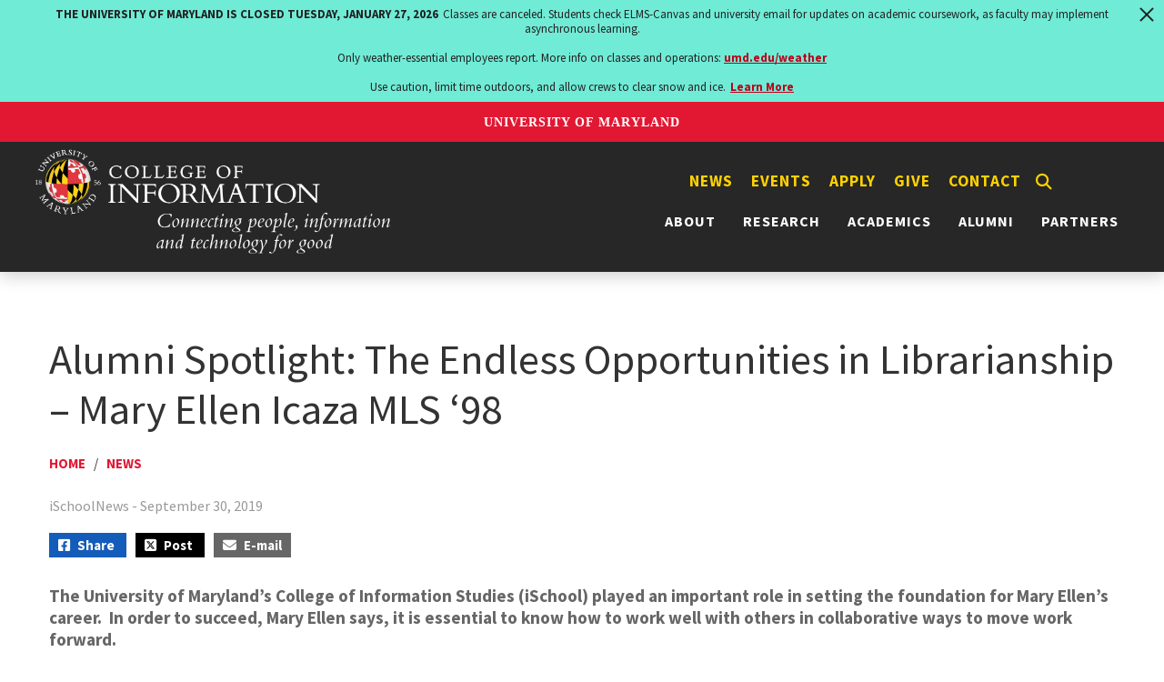

--- FILE ---
content_type: text/html; charset=UTF-8
request_url: https://ischool.umd.edu/news/alumni-spotlight-endless-opportunities-librarianship-mary-ellen-icaza-mls-98/
body_size: 11118
content:
<!DOCTYPE html>
<html lang="en-US">
<head>

<!-- Google tag (gtag.js) -->
<script async src="https://www.googletagmanager.com/gtag/js?id=G-M5FMTTV6SE"></script>
<script>
  window.dataLayer = window.dataLayer || [];
  function gtag(){dataLayer.push(arguments);}
  gtag('js', new Date());
  gtag('config', 'G-M5FMTTV6SE');
</script>
<!-- Google Tag Manager (noscript) -->
<noscript><iframe src="https://www.googletagmanager.com/ns.html?id=GTM-WCFVGXSH"
height="0" width="0" style="display:none;visibility:hidden"></iframe></noscript>
<!-- End Google Tag Manager (noscript) -->

<script src="https://t.contentsquare.net/uxa/68e9934cad45e.js"></script>
    <meta charset="UTF-8">
    <meta http-equiv="X-UA-Compatible" content="IE=edge">
    <meta name="viewport" content="width=device-width, initial-scale=1">
    <link rel="shortcut icon" href="https://ischool.umd.edu/wp-content/themes/ischool/images/favicon.ico" type="image/x-icon" />
    <link rel="icon" href="https://ischool.umd.edu/wp-content/themes/ischool/images/favicon-32x32.png" sizes="32x32" />
    <link rel="icon" href="https://ischool.umd.edu/wp-content/themes/ischool/images/favicon-192x192.png" sizes="192x192" />
    <link rel="apple-touch-icon" sizes="120x120" href="https://ischool.umd.edu/wp-content/themes/ischool/images/apple-touch-icon-120x120.png">
    <link rel="apple-touch-icon" sizes="152x152" href="https://ischool.umd.edu/wp-content/themes/ischool/images/apple-touch-icon-152x152.png">
    <link rel="apple-touch-icon" sizes="180x180" href="https://ischool.umd.edu/wp-content/themes/ischool/images/apple-touch-icon-180x180.png">
    <meta name='robots' content='index, follow, max-image-preview:large, max-snippet:-1, max-video-preview:-1' />

	<!-- This site is optimized with the Yoast SEO plugin v26.8 - https://yoast.com/product/yoast-seo-wordpress/ -->
	<title>Alumni Spotlight: The Endless Opportunities in Librarianship - Mary Ellen Icaza MLS ‘98 - College of Information (INFO)</title>
	<meta name="description" content="When she was in sixth grade, Mary Ellen Icaza (MLS ’98) wrote an article about one day becoming a librarian, but she never imagined it would come true." />
	<link rel="canonical" href="https://ischool.umd.edu/news/alumni-spotlight-endless-opportunities-librarianship-mary-ellen-icaza-mls-98/" />
	<meta property="og:locale" content="en_US" />
	<meta property="og:type" content="article" />
	<meta property="og:title" content="Alumni Spotlight: The Endless Opportunities in Librarianship - Mary Ellen Icaza MLS ‘98 - College of Information (INFO)" />
	<meta property="og:description" content="When she was in sixth grade, Mary Ellen Icaza (MLS ’98) wrote an article about one day becoming a librarian, but she never imagined it would come true." />
	<meta property="og:url" content="https://ischool.umd.edu/news/alumni-spotlight-endless-opportunities-librarianship-mary-ellen-icaza-mls-98/" />
	<meta property="og:site_name" content="College of Information (INFO)" />
	<meta property="article:publisher" content="https://www.facebook.com/INFOCollegeUMD1/" />
	<meta property="article:published_time" content="2019-09-30T12:00:00+00:00" />
	<meta property="article:modified_time" content="2022-02-03T16:44:33+00:00" />
	<meta property="og:image" content="https://ischool.umd.edu/wp-content/uploads/jga00204_mary_ellen_icaza_-_mary_ellen_icaza.jpg" />
	<meta property="og:image:width" content="1499" />
	<meta property="og:image:height" content="750" />
	<meta property="og:image:type" content="image/jpeg" />
	<meta name="author" content="Rochelle Robinson" />
	<meta name="twitter:card" content="summary_large_image" />
	<meta name="twitter:creator" content="@infocollegeumd" />
	<meta name="twitter:site" content="@infocollegeumd" />
	<meta name="twitter:label1" content="Written by" />
	<meta name="twitter:data1" content="Rochelle Robinson" />
	<meta name="twitter:label2" content="Est. reading time" />
	<meta name="twitter:data2" content="2 minutes" />
	<script type="application/ld+json" class="yoast-schema-graph">{"@context":"https://schema.org","@graph":[{"@type":"Article","@id":"https://ischool.umd.edu/news/alumni-spotlight-endless-opportunities-librarianship-mary-ellen-icaza-mls-98/#article","isPartOf":{"@id":"https://ischool.umd.edu/news/alumni-spotlight-endless-opportunities-librarianship-mary-ellen-icaza-mls-98/"},"author":{"name":"Rochelle Robinson","@id":"https://ischool.umd.edu/#/schema/person/c3eba3788b831dbe66e5e88aaf317369"},"headline":"Alumni Spotlight: The Endless Opportunities in Librarianship &#8211; Mary Ellen Icaza MLS ‘98","datePublished":"2019-09-30T12:00:00+00:00","dateModified":"2022-02-03T16:44:33+00:00","mainEntityOfPage":{"@id":"https://ischool.umd.edu/news/alumni-spotlight-endless-opportunities-librarianship-mary-ellen-icaza-mls-98/"},"wordCount":391,"publisher":{"@id":"https://ischool.umd.edu/#organization"},"image":{"@id":"https://ischool.umd.edu/news/alumni-spotlight-endless-opportunities-librarianship-mary-ellen-icaza-mls-98/#primaryimage"},"thumbnailUrl":"https://ischool.umd.edu/wp-content/uploads/jga00204_mary_ellen_icaza_-_mary_ellen_icaza.jpg","articleSection":["News"],"inLanguage":"en-US"},{"@type":"WebPage","@id":"https://ischool.umd.edu/news/alumni-spotlight-endless-opportunities-librarianship-mary-ellen-icaza-mls-98/","url":"https://ischool.umd.edu/news/alumni-spotlight-endless-opportunities-librarianship-mary-ellen-icaza-mls-98/","name":"Alumni Spotlight: The Endless Opportunities in Librarianship - Mary Ellen Icaza MLS ‘98 - College of Information (INFO)","isPartOf":{"@id":"https://ischool.umd.edu/#website"},"primaryImageOfPage":{"@id":"https://ischool.umd.edu/news/alumni-spotlight-endless-opportunities-librarianship-mary-ellen-icaza-mls-98/#primaryimage"},"image":{"@id":"https://ischool.umd.edu/news/alumni-spotlight-endless-opportunities-librarianship-mary-ellen-icaza-mls-98/#primaryimage"},"thumbnailUrl":"https://ischool.umd.edu/wp-content/uploads/jga00204_mary_ellen_icaza_-_mary_ellen_icaza.jpg","datePublished":"2019-09-30T12:00:00+00:00","dateModified":"2022-02-03T16:44:33+00:00","description":"When she was in sixth grade, Mary Ellen Icaza (MLS ’98) wrote an article about one day becoming a librarian, but she never imagined it would come true.","inLanguage":"en-US","potentialAction":[{"@type":"ReadAction","target":["https://ischool.umd.edu/news/alumni-spotlight-endless-opportunities-librarianship-mary-ellen-icaza-mls-98/"]}]},{"@type":"ImageObject","inLanguage":"en-US","@id":"https://ischool.umd.edu/news/alumni-spotlight-endless-opportunities-librarianship-mary-ellen-icaza-mls-98/#primaryimage","url":"https://ischool.umd.edu/wp-content/uploads/jga00204_mary_ellen_icaza_-_mary_ellen_icaza.jpg","contentUrl":"https://ischool.umd.edu/wp-content/uploads/jga00204_mary_ellen_icaza_-_mary_ellen_icaza.jpg","width":1499,"height":750,"caption":"woman smiling"},{"@type":"WebSite","@id":"https://ischool.umd.edu/#website","url":"https://ischool.umd.edu/","name":"College of Information (INFO)","description":"Information and Technology for Good","publisher":{"@id":"https://ischool.umd.edu/#organization"},"alternateName":"INFO College UMD","potentialAction":[{"@type":"SearchAction","target":{"@type":"EntryPoint","urlTemplate":"https://ischool.umd.edu/?s={search_term_string}"},"query-input":{"@type":"PropertyValueSpecification","valueRequired":true,"valueName":"search_term_string"}}],"inLanguage":"en-US"},{"@type":"Organization","@id":"https://ischool.umd.edu/#organization","name":"College of Information (INFO)","alternateName":"INFO College","url":"https://ischool.umd.edu/","logo":{"@type":"ImageObject","inLanguage":"en-US","@id":"https://ischool.umd.edu/#/schema/logo/image/","url":"https://ischool.umd.edu/wp-content/uploads/INFOUMD.jpg","contentUrl":"https://ischool.umd.edu/wp-content/uploads/INFOUMD.jpg","width":1200,"height":800,"caption":"College of Information (INFO)"},"image":{"@id":"https://ischool.umd.edu/#/schema/logo/image/"},"sameAs":["https://www.facebook.com/INFOCollegeUMD1/","https://x.com/infocollegeumd","https://www.instagram.com/infocollegeumd/","https://www.youtube.com/@INFOCollegeUMD","https://www.linkedin.com/school/infocollegeumd"]},{"@type":"Person","@id":"https://ischool.umd.edu/#/schema/person/c3eba3788b831dbe66e5e88aaf317369","name":"Rochelle Robinson","image":{"@type":"ImageObject","inLanguage":"en-US","@id":"https://ischool.umd.edu/#/schema/person/image/","url":"https://secure.gravatar.com/avatar/84829d07f35651447be3dbd7f558a6f14722b7eb04d9786058627ff568dc700d?s=96&d=mm&r=g","contentUrl":"https://secure.gravatar.com/avatar/84829d07f35651447be3dbd7f558a6f14722b7eb04d9786058627ff568dc700d?s=96&d=mm&r=g","caption":"Rochelle Robinson"},"url":"https://ischool.umd.edu/author/rorobins/"}]}</script>
	<!-- / Yoast SEO plugin. -->


<link rel='dns-prefetch' href='//fonts.googleapis.com' />
<link rel="alternate" type="application/rss+xml" title="College of Information (INFO) &raquo; Feed" href="https://ischool.umd.edu/feed/" />
<link rel="alternate" type="application/rss+xml" title="College of Information (INFO) &raquo; Comments Feed" href="https://ischool.umd.edu/comments/feed/" />
<link rel="alternate" title="oEmbed (JSON)" type="application/json+oembed" href="https://ischool.umd.edu/wp-json/oembed/1.0/embed?url=https%3A%2F%2Fischool.umd.edu%2Fnews%2Falumni-spotlight-endless-opportunities-librarianship-mary-ellen-icaza-mls-98%2F" />
<link rel="alternate" title="oEmbed (XML)" type="text/xml+oembed" href="https://ischool.umd.edu/wp-json/oembed/1.0/embed?url=https%3A%2F%2Fischool.umd.edu%2Fnews%2Falumni-spotlight-endless-opportunities-librarianship-mary-ellen-icaza-mls-98%2F&#038;format=xml" />
		<!-- This site uses the Google Analytics by MonsterInsights plugin v9.11.1 - Using Analytics tracking - https://www.monsterinsights.com/ -->
							<script src="//www.googletagmanager.com/gtag/js?id=G-9Q7BQY89ZR"  data-cfasync="false" data-wpfc-render="false" type="text/javascript" async></script>
			<script data-cfasync="false" data-wpfc-render="false" type="text/javascript">
				var mi_version = '9.11.1';
				var mi_track_user = true;
				var mi_no_track_reason = '';
								var MonsterInsightsDefaultLocations = {"page_location":"https:\/\/ischool.umd.edu\/news\/alumni-spotlight-endless-opportunities-librarianship-mary-ellen-icaza-mls-98\/"};
								if ( typeof MonsterInsightsPrivacyGuardFilter === 'function' ) {
					var MonsterInsightsLocations = (typeof MonsterInsightsExcludeQuery === 'object') ? MonsterInsightsPrivacyGuardFilter( MonsterInsightsExcludeQuery ) : MonsterInsightsPrivacyGuardFilter( MonsterInsightsDefaultLocations );
				} else {
					var MonsterInsightsLocations = (typeof MonsterInsightsExcludeQuery === 'object') ? MonsterInsightsExcludeQuery : MonsterInsightsDefaultLocations;
				}

								var disableStrs = [
										'ga-disable-G-9Q7BQY89ZR',
									];

				/* Function to detect opted out users */
				function __gtagTrackerIsOptedOut() {
					for (var index = 0; index < disableStrs.length; index++) {
						if (document.cookie.indexOf(disableStrs[index] + '=true') > -1) {
							return true;
						}
					}

					return false;
				}

				/* Disable tracking if the opt-out cookie exists. */
				if (__gtagTrackerIsOptedOut()) {
					for (var index = 0; index < disableStrs.length; index++) {
						window[disableStrs[index]] = true;
					}
				}

				/* Opt-out function */
				function __gtagTrackerOptout() {
					for (var index = 0; index < disableStrs.length; index++) {
						document.cookie = disableStrs[index] + '=true; expires=Thu, 31 Dec 2099 23:59:59 UTC; path=/';
						window[disableStrs[index]] = true;
					}
				}

				if ('undefined' === typeof gaOptout) {
					function gaOptout() {
						__gtagTrackerOptout();
					}
				}
								window.dataLayer = window.dataLayer || [];

				window.MonsterInsightsDualTracker = {
					helpers: {},
					trackers: {},
				};
				if (mi_track_user) {
					function __gtagDataLayer() {
						dataLayer.push(arguments);
					}

					function __gtagTracker(type, name, parameters) {
						if (!parameters) {
							parameters = {};
						}

						if (parameters.send_to) {
							__gtagDataLayer.apply(null, arguments);
							return;
						}

						if (type === 'event') {
														parameters.send_to = monsterinsights_frontend.v4_id;
							var hookName = name;
							if (typeof parameters['event_category'] !== 'undefined') {
								hookName = parameters['event_category'] + ':' + name;
							}

							if (typeof MonsterInsightsDualTracker.trackers[hookName] !== 'undefined') {
								MonsterInsightsDualTracker.trackers[hookName](parameters);
							} else {
								__gtagDataLayer('event', name, parameters);
							}
							
						} else {
							__gtagDataLayer.apply(null, arguments);
						}
					}

					__gtagTracker('js', new Date());
					__gtagTracker('set', {
						'developer_id.dZGIzZG': true,
											});
					if ( MonsterInsightsLocations.page_location ) {
						__gtagTracker('set', MonsterInsightsLocations);
					}
										__gtagTracker('config', 'G-9Q7BQY89ZR', {"forceSSL":"true","link_attribution":"true"} );
										window.gtag = __gtagTracker;										(function () {
						/* https://developers.google.com/analytics/devguides/collection/analyticsjs/ */
						/* ga and __gaTracker compatibility shim. */
						var noopfn = function () {
							return null;
						};
						var newtracker = function () {
							return new Tracker();
						};
						var Tracker = function () {
							return null;
						};
						var p = Tracker.prototype;
						p.get = noopfn;
						p.set = noopfn;
						p.send = function () {
							var args = Array.prototype.slice.call(arguments);
							args.unshift('send');
							__gaTracker.apply(null, args);
						};
						var __gaTracker = function () {
							var len = arguments.length;
							if (len === 0) {
								return;
							}
							var f = arguments[len - 1];
							if (typeof f !== 'object' || f === null || typeof f.hitCallback !== 'function') {
								if ('send' === arguments[0]) {
									var hitConverted, hitObject = false, action;
									if ('event' === arguments[1]) {
										if ('undefined' !== typeof arguments[3]) {
											hitObject = {
												'eventAction': arguments[3],
												'eventCategory': arguments[2],
												'eventLabel': arguments[4],
												'value': arguments[5] ? arguments[5] : 1,
											}
										}
									}
									if ('pageview' === arguments[1]) {
										if ('undefined' !== typeof arguments[2]) {
											hitObject = {
												'eventAction': 'page_view',
												'page_path': arguments[2],
											}
										}
									}
									if (typeof arguments[2] === 'object') {
										hitObject = arguments[2];
									}
									if (typeof arguments[5] === 'object') {
										Object.assign(hitObject, arguments[5]);
									}
									if ('undefined' !== typeof arguments[1].hitType) {
										hitObject = arguments[1];
										if ('pageview' === hitObject.hitType) {
											hitObject.eventAction = 'page_view';
										}
									}
									if (hitObject) {
										action = 'timing' === arguments[1].hitType ? 'timing_complete' : hitObject.eventAction;
										hitConverted = mapArgs(hitObject);
										__gtagTracker('event', action, hitConverted);
									}
								}
								return;
							}

							function mapArgs(args) {
								var arg, hit = {};
								var gaMap = {
									'eventCategory': 'event_category',
									'eventAction': 'event_action',
									'eventLabel': 'event_label',
									'eventValue': 'event_value',
									'nonInteraction': 'non_interaction',
									'timingCategory': 'event_category',
									'timingVar': 'name',
									'timingValue': 'value',
									'timingLabel': 'event_label',
									'page': 'page_path',
									'location': 'page_location',
									'title': 'page_title',
									'referrer' : 'page_referrer',
								};
								for (arg in args) {
																		if (!(!args.hasOwnProperty(arg) || !gaMap.hasOwnProperty(arg))) {
										hit[gaMap[arg]] = args[arg];
									} else {
										hit[arg] = args[arg];
									}
								}
								return hit;
							}

							try {
								f.hitCallback();
							} catch (ex) {
							}
						};
						__gaTracker.create = newtracker;
						__gaTracker.getByName = newtracker;
						__gaTracker.getAll = function () {
							return [];
						};
						__gaTracker.remove = noopfn;
						__gaTracker.loaded = true;
						window['__gaTracker'] = __gaTracker;
					})();
									} else {
										console.log("");
					(function () {
						function __gtagTracker() {
							return null;
						}

						window['__gtagTracker'] = __gtagTracker;
						window['gtag'] = __gtagTracker;
					})();
									}
			</script>
							<!-- / Google Analytics by MonsterInsights -->
		<style id='wp-img-auto-sizes-contain-inline-css' type='text/css'>
img:is([sizes=auto i],[sizes^="auto," i]){contain-intrinsic-size:3000px 1500px}
/*# sourceURL=wp-img-auto-sizes-contain-inline-css */
</style>
<style id='wp-block-library-inline-css' type='text/css'>
:root{--wp-block-synced-color:#7a00df;--wp-block-synced-color--rgb:122,0,223;--wp-bound-block-color:var(--wp-block-synced-color);--wp-editor-canvas-background:#ddd;--wp-admin-theme-color:#007cba;--wp-admin-theme-color--rgb:0,124,186;--wp-admin-theme-color-darker-10:#006ba1;--wp-admin-theme-color-darker-10--rgb:0,107,160.5;--wp-admin-theme-color-darker-20:#005a87;--wp-admin-theme-color-darker-20--rgb:0,90,135;--wp-admin-border-width-focus:2px}@media (min-resolution:192dpi){:root{--wp-admin-border-width-focus:1.5px}}.wp-element-button{cursor:pointer}:root .has-very-light-gray-background-color{background-color:#eee}:root .has-very-dark-gray-background-color{background-color:#313131}:root .has-very-light-gray-color{color:#eee}:root .has-very-dark-gray-color{color:#313131}:root .has-vivid-green-cyan-to-vivid-cyan-blue-gradient-background{background:linear-gradient(135deg,#00d084,#0693e3)}:root .has-purple-crush-gradient-background{background:linear-gradient(135deg,#34e2e4,#4721fb 50%,#ab1dfe)}:root .has-hazy-dawn-gradient-background{background:linear-gradient(135deg,#faaca8,#dad0ec)}:root .has-subdued-olive-gradient-background{background:linear-gradient(135deg,#fafae1,#67a671)}:root .has-atomic-cream-gradient-background{background:linear-gradient(135deg,#fdd79a,#004a59)}:root .has-nightshade-gradient-background{background:linear-gradient(135deg,#330968,#31cdcf)}:root .has-midnight-gradient-background{background:linear-gradient(135deg,#020381,#2874fc)}:root{--wp--preset--font-size--normal:16px;--wp--preset--font-size--huge:42px}.has-regular-font-size{font-size:1em}.has-larger-font-size{font-size:2.625em}.has-normal-font-size{font-size:var(--wp--preset--font-size--normal)}.has-huge-font-size{font-size:var(--wp--preset--font-size--huge)}.has-text-align-center{text-align:center}.has-text-align-left{text-align:left}.has-text-align-right{text-align:right}.has-fit-text{white-space:nowrap!important}#end-resizable-editor-section{display:none}.aligncenter{clear:both}.items-justified-left{justify-content:flex-start}.items-justified-center{justify-content:center}.items-justified-right{justify-content:flex-end}.items-justified-space-between{justify-content:space-between}.screen-reader-text{border:0;clip-path:inset(50%);height:1px;margin:-1px;overflow:hidden;padding:0;position:absolute;width:1px;word-wrap:normal!important}.screen-reader-text:focus{background-color:#ddd;clip-path:none;color:#444;display:block;font-size:1em;height:auto;left:5px;line-height:normal;padding:15px 23px 14px;text-decoration:none;top:5px;width:auto;z-index:100000}html :where(.has-border-color){border-style:solid}html :where([style*=border-top-color]){border-top-style:solid}html :where([style*=border-right-color]){border-right-style:solid}html :where([style*=border-bottom-color]){border-bottom-style:solid}html :where([style*=border-left-color]){border-left-style:solid}html :where([style*=border-width]){border-style:solid}html :where([style*=border-top-width]){border-top-style:solid}html :where([style*=border-right-width]){border-right-style:solid}html :where([style*=border-bottom-width]){border-bottom-style:solid}html :where([style*=border-left-width]){border-left-style:solid}html :where(img[class*=wp-image-]){height:auto;max-width:100%}:where(figure){margin:0 0 1em}html :where(.is-position-sticky){--wp-admin--admin-bar--position-offset:var(--wp-admin--admin-bar--height,0px)}@media screen and (max-width:600px){html :where(.is-position-sticky){--wp-admin--admin-bar--position-offset:0px}}
/*wp_block_styles_on_demand_placeholder:6978e7e994a2d*/
/*# sourceURL=wp-block-library-inline-css */
</style>
<style id='classic-theme-styles-inline-css' type='text/css'>
/*! This file is auto-generated */
.wp-block-button__link{color:#fff;background-color:#32373c;border-radius:9999px;box-shadow:none;text-decoration:none;padding:calc(.667em + 2px) calc(1.333em + 2px);font-size:1.125em}.wp-block-file__button{background:#32373c;color:#fff;text-decoration:none}
/*# sourceURL=/wp-includes/css/classic-themes.min.css */
</style>
<link rel='stylesheet' id='add_google_fonts-css' href='https://fonts.googleapis.com/css2?family=Crimson+Pro:wght@400;700&#038;family=Roboto+Condensed:wght@400;700&#038;family=Source+Sans+Pro:wght@400;600;700&#038;display=swap' type='text/css' media='all' />
<link rel='stylesheet' id='load-fa-css' href='https://ischool.umd.edu/wp-content/themes/ischool/inc/fontawesome/css/all.min.css?ver=6.9' type='text/css' media='all' />
<link rel='stylesheet' id='bootstrap-css' href='https://ischool.umd.edu/wp-content/themes/ischool/bootstrap/css/bootstrap.min.css?ver=6.9' type='text/css' media='all' />
<link rel='stylesheet' id='bootstrapstarter-style-css' href='https://ischool.umd.edu/wp-content/themes/ischool/style.css?ver=6.9' type='text/css' media='all' />
<!--n2css--><!--n2js--><script type="text/javascript" src="https://ischool.umd.edu/wp-content/plugins/google-analytics-for-wordpress/assets/js/frontend-gtag.min.js?ver=9.11.1" id="monsterinsights-frontend-script-js" async="async" data-wp-strategy="async"></script>
<script data-cfasync="false" data-wpfc-render="false" type="text/javascript" id='monsterinsights-frontend-script-js-extra'>/* <![CDATA[ */
var monsterinsights_frontend = {"js_events_tracking":"true","download_extensions":"doc,pdf,ppt,zip,xls,docx,pptx,xlsx","inbound_paths":"[{\"path\":\"\\\/go\\\/\",\"label\":\"affiliate\"},{\"path\":\"\\\/recommend\\\/\",\"label\":\"affiliate\"}]","home_url":"https:\/\/ischool.umd.edu","hash_tracking":"false","v4_id":"G-9Q7BQY89ZR"};/* ]]> */
</script>
<script type="text/javascript" src="https://ischool.umd.edu/wp-includes/js/jquery/jquery.min.js?ver=3.7.1" id="jquery-core-js"></script>
<script type="text/javascript" src="https://ischool.umd.edu/wp-includes/js/jquery/jquery-migrate.min.js?ver=3.4.1" id="jquery-migrate-js"></script>
<link rel="https://api.w.org/" href="https://ischool.umd.edu/wp-json/" /><link rel="alternate" title="JSON" type="application/json" href="https://ischool.umd.edu/wp-json/wp/v2/posts/624" /><link rel="EditURI" type="application/rsd+xml" title="RSD" href="https://ischool.umd.edu/xmlrpc.php?rsd" />
<meta name="generator" content="WordPress 6.9" />
    <link rel='stylesheet' id='su-shortcodes-css' href='https://ischool.umd.edu/wp-content/plugins/shortcodes-ultimate/includes/css/shortcodes.css?ver=7.4.6' type='text/css' media='all' />
   <link rel='stylesheet' id='su-icons-css' href='https://ischool.umd.edu/wp-content/plugins/shortcodes-ultimate/includes/css/icons.css?ver=1.1.5' type='text/css' media='all' />
</head>

<body class="wp-singular post-template-default single single-post postid-624 single-format-standard wp-theme-ischool">
    <script src="https://umd-header.umd.edu/build/bundle.js?search=0&search_domain=&events=0&news=0&schools=0&admissions=0&support=0&support_url=&wrapper=&sticky=0"></script>

  
   <div class="row blog-header">
     <div class="clearfix">
        <div class="menu-quick-links-hidden-container"><ul id="menu-quick-links-hidden" class="menu"><li id="menu-item-9839" class="menu-item menu-item-type-custom menu-item-object-custom menu-item-9839"><a href="/news">News</a></li>
<li id="menu-item-9840" class="menu-item menu-item-type-custom menu-item-object-custom menu-item-9840"><a href="/events">Events</a></li>
<li id="menu-item-1510" class="menu-item menu-item-type-custom menu-item-object-custom menu-item-1510"><a href="/academics/apply/">Apply</a></li>
<li id="menu-item-1511" class="menu-item menu-item-type-post_type menu-item-object-page menu-item-1511"><a href="https://ischool.umd.edu/give/">Give</a></li>
<li id="menu-item-1512" class="menu-item menu-item-type-post_type menu-item-object-page menu-item-1512"><a href="https://ischool.umd.edu/contact/">Contact</a></li>
<button class='show' aria-label='Search'><i class='fas fa-search' aria-hidden='true'></i></button></ul></div>
        <nav class="navbar navbar-expand-xl navbar-dark" aria-label="Horizontal" role="navigation"> 
           <a href="https://ischool.umd.edu/" title="College of Information (INFO)" ><img src="https://ischool.umd.edu/wp-content/themes/ischool/images/INFO_logo_tagline_white.png" alt="College of Information (INFO)" id="medialogo"></a>
   
          <div id="linksandhamburger"><div class="showmenu"> 
<div id="search" title="Type and hit enter">
<form id="searchform" method="get" action="https://ischool.umd.edu/">
    <input type="text" class="search-field" name="s" placeholder="Search" aria-labelledby="search" value="">
    <button aria-label="Search" class="search-button" type="submit"><i class="fa fa-search" aria-hidden="true"></i></button>
</form>
</div><!-- #search --></div>
  
          <a href="https://ischool.umd.edu/" class="linklogo" title="College of Information (INFO)" ><img id="minilogo" src="https://ischool.umd.edu/wp-content/themes/ischool/images/INFO_logo_tagline_white.png" alt="College of Information"></a>

            <div class="menu-quick-links-container"><ul id="menu-quick-links" class="menu"><li id="menu-item-9837" class="menu-item menu-item-type-custom menu-item-object-custom menu-item-9837"><a href="/news">News</a></li>
<li id="menu-item-9838" class="menu-item menu-item-type-custom menu-item-object-custom menu-item-9838"><a href="/events">Events</a></li>
<li id="menu-item-698" class="menu-item menu-item-type-custom menu-item-object-custom menu-item-698"><a href="/academics/apply/">Apply</a></li>
<li id="menu-item-1375" class="menu-item menu-item-type-post_type menu-item-object-page menu-item-1375"><a href="https://ischool.umd.edu/give/">Give</a></li>
<li id="menu-item-707" class="menu-item menu-item-type-post_type menu-item-object-page menu-item-707"><a href="https://ischool.umd.edu/contact/">Contact</a></li>
<button class='show' aria-label='Search'><i class='fas fa-search' aria-hidden='true'></i></button></ul></div>            <button class="navbar-toggler ms-auto" type="button" data-bs-toggle="collapse" data-bs-target="#collapsibleNavbar" aria-expanded="false" aria-label="Toggle navigation">
                     <span class="navbar-toggler-icon"></span>
                  </button>
                     <div id="collapsibleNavbar" class="collapse navbar-collapse"><ul id="menu-primary" class="main-menu navbar-nav ms-auto"><li id="menu-item-700" class="menu-item menu-item-type-post_type menu-item-object-page menu-item-has-children menu-item-700"><a href="https://ischool.umd.edu/about/">About <b class="caret"></b></a>
<ul class="dropdown-menu">
	<li id="menu-item-701" class="menu-item menu-item-type-post_type menu-item-object-page menu-item-701"><a href="https://ischool.umd.edu/about/welcome-from-the-dean/">Welcome From the Dean</a></li>
	<li id="menu-item-702" class="menu-item menu-item-type-post_type menu-item-object-page menu-item-702"><a href="https://ischool.umd.edu/about/umd-info-college-vision-mission-and-history/">Mission, Strategic Plan, History</a></li>
	<li id="menu-item-28407" class="menu-item menu-item-type-post_type menu-item-object-page menu-item-28407"><a href="https://ischool.umd.edu/about/oaces/">OACES</a></li>
	<li id="menu-item-842" class="menu-item menu-item-type-post_type menu-item-object-page menu-item-842"><a href="https://ischool.umd.edu/about/rankings-fast-facts/">Rankings &#038; Fast Facts</a></li>
	<li id="menu-item-29281" class="menu-item menu-item-type-post_type menu-item-object-page menu-item-29281"><a href="https://ischool.umd.edu/publications/">Publications</a></li>
	<li id="menu-item-19869" class="menu-item menu-item-type-post_type menu-item-object-page menu-item-19869"><a href="https://ischool.umd.edu/about/info-leadership/">Leadership</a></li>
	<li id="menu-item-1349" class="menu-item menu-item-type-custom menu-item-object-custom menu-item-1349"><a href="/category/directory">Directory</a></li>
	<li id="menu-item-15016" class="menu-item menu-item-type-post_type menu-item-object-page menu-item-15016"><a href="https://ischool.umd.edu/about/in-memoriam/">In Memoriam</a></li>
	<li id="menu-item-844" class="menu-item menu-item-type-post_type menu-item-object-page menu-item-844"><a href="https://ischool.umd.edu/about/jobs/">Jobs at the INFO College</a></li>
</ul>
</li>
<li id="menu-item-703" class="menu-item menu-item-type-post_type menu-item-object-page menu-item-has-children menu-item-703"><a href="https://ischool.umd.edu/research/">Research <b class="caret"></b></a>
<ul class="dropdown-menu">
	<li id="menu-item-865" class="menu-item menu-item-type-post_type menu-item-object-page menu-item-865"><a href="https://ischool.umd.edu/research/expertise-areas/">Expertise Areas</a></li>
	<li id="menu-item-16014" class="menu-item menu-item-type-post_type menu-item-object-page menu-item-16014"><a href="https://ischool.umd.edu/research/centers-and-labs/">Research Labs, Centers, Groups</a></li>
	<li id="menu-item-14393" class="menu-item menu-item-type-custom menu-item-object-custom menu-item-14393"><a href="/projects">Research Projects</a></li>
	<li id="menu-item-868" class="menu-item menu-item-type-custom menu-item-object-custom menu-item-868"><a target="_blank" href="https://internal.ischool.umd.edu/research/research-improvement-grants/">Research Improvement Grants</a></li>
	<li id="menu-item-24197" class="menu-item menu-item-type-custom menu-item-object-custom menu-item-24197"><a href="https://ischool.umd.edu/research/undergraduate-research-resources">Undergraduate Research Resources</a></li>
	<li id="menu-item-869" class="menu-item menu-item-type-custom menu-item-object-custom menu-item-869"><a target="_blank" href="https://internal.ischool.umd.edu/research/">Research Resources</a></li>
</ul>
</li>
<li id="menu-item-704" class="menu-item menu-item-type-post_type menu-item-object-page menu-item-has-children menu-item-704"><a href="https://ischool.umd.edu/academics/">Academics <b class="caret"></b></a>
<ul class="dropdown-menu">
	<li id="menu-item-1173" class="menu-item menu-item-type-post_type menu-item-object-page menu-item-1173"><a href="https://ischool.umd.edu/academics/bachelors-programs/">Bachelor’s Programs</a></li>
	<li id="menu-item-12956" class="menu-item menu-item-type-post_type menu-item-object-page menu-item-12956"><a href="https://ischool.umd.edu/academics/minors-and-scholars/">Minors &#038; Scholar Programs</a></li>
	<li id="menu-item-14749" class="menu-item menu-item-type-post_type menu-item-object-page menu-item-14749"><a href="https://ischool.umd.edu/academics/combo-bachelors-masters/">Combined Bachelor’s/Master’s Programs</a></li>
	<li id="menu-item-1170" class="menu-item menu-item-type-post_type menu-item-object-page menu-item-1170"><a href="https://ischool.umd.edu/academics/masters-programs/">Master’s Programs</a></li>
	<li id="menu-item-29313" class="menu-item menu-item-type-post_type menu-item-object-page menu-item-29313"><a href="https://ischool.umd.edu/academics/doctoral-programs/">Doctoral Programs</a></li>
	<li id="menu-item-1172" class="menu-item menu-item-type-post_type menu-item-object-page menu-item-1172"><a href="https://ischool.umd.edu/academics/certificates-non-degree-study/">Certificates &#038; Non-Degree Study</a></li>
	<li id="menu-item-12075" class="menu-item menu-item-type-post_type menu-item-object-page menu-item-12075"><a href="https://ischool.umd.edu/academics/student-services/">Student Services</a></li>
	<li id="menu-item-13849" class="menu-item menu-item-type-post_type menu-item-object-page menu-item-13849"><a href="https://ischool.umd.edu/academics/student-resources/">Student Resources, Aid, Careers</a></li>
	<li id="menu-item-26609" class="menu-item menu-item-type-post_type menu-item-object-page menu-item-26609"><a href="https://ischool.umd.edu/academics/campus-computing-community-c3-at-the-university-of-maryland/">UMD Campus Computing Community (C3)</a></li>
</ul>
</li>
<li id="menu-item-1137" class="menu-item menu-item-type-post_type menu-item-object-page menu-item-has-children menu-item-1137"><a href="https://ischool.umd.edu/alumni/">Alumni <b class="caret"></b></a>
<ul class="dropdown-menu">
	<li id="menu-item-1139" class="menu-item menu-item-type-post_type menu-item-object-page menu-item-1139"><a href="https://ischool.umd.edu/alumni/alumni-network/">Alumni Network</a></li>
	<li id="menu-item-1132" class="menu-item menu-item-type-post_type menu-item-object-page menu-item-1132"><a href="https://ischool.umd.edu/alumni/alumni-spotlights/">Alumni Spotlights</a></li>
	<li id="menu-item-21119" class="menu-item menu-item-type-post_type menu-item-object-page menu-item-21119"><a href="https://ischool.umd.edu/alumni/phd-alumni/">Alumni PhD Program</a></li>
	<li id="menu-item-19000" class="menu-item menu-item-type-post_type menu-item-object-page menu-item-19000"><a href="https://ischool.umd.edu/alumni/distinguished-alumni-awards/">Alumni of the Year Awards</a></li>
	<li id="menu-item-1157" class="menu-item menu-item-type-post_type menu-item-object-page menu-item-1157"><a href="https://ischool.umd.edu/alumni/events/">Upcoming Events</a></li>
	<li id="menu-item-13872" class="menu-item menu-item-type-post_type menu-item-object-page menu-item-13872"><a href="https://ischool.umd.edu/academics/career-resources/">Career Resources</a></li>
	<li id="menu-item-1158" class="menu-item menu-item-type-post_type menu-item-object-page menu-item-1158"><a href="https://ischool.umd.edu/alumni/stay-connected/">Ways to Connect</a></li>
</ul>
</li>
<li id="menu-item-706" class="menu-item menu-item-type-post_type menu-item-object-page menu-item-706"><a href="https://ischool.umd.edu/partners/">Partners</a></li>
</ul></div>            </div>
          </nav>
    </div>
  </div>
     <div class="row">
        <div class="container">
            <div class="col-sm-12 blog-main">
    
                        <div class="news-post">
                <h1 class="blog-post-title">Alumni Spotlight: The Endless Opportunities in Librarianship &#8211; Mary Ellen Icaza MLS ‘98</h1>
                <div class="breadcrumb"><a href="/">Home</a> &nbsp;&nbsp; / &nbsp;&nbsp;<a href="/news">News</a></div>
                <div class="maincontent">
                <p class="author">
                     
                iSchoolNews - September 30, 2019</p>
                <div class="social-share" id="share">
                    <ul class="flex">
                        <li class="social-fb">
                            
                            <a href="https://www.facebook.com/sharer/sharer.php?u=https://ischool.umd.edu/news/alumni-spotlight-endless-opportunities-librarianship-mary-ellen-icaza-mls-98/" target="_blank" class="btn-facebook" title="Share this post on Facebook" data-network="Facebook" data-share="https://www.facebook.com/sharer/sharer.php?u=https://ischool.umd.edu/news/alumni-spotlight-endless-opportunities-librarianship-mary-ellen-icaza-mls-98/">
                                <span class="icon"><i class="fa-brands fa-square-facebook"></i></span>
                                <span>Share</span>
                            </a>
                        </li>
                        <li class="social-tweet">
                            <a href="https://x.com/share?url=Alumni Spotlight: The Endless Opportunities in Librarianship &#8211; Mary Ellen Icaza MLS ‘98 https://ischool.umd.edu/news/alumni-spotlight-endless-opportunities-librarianship-mary-ellen-icaza-mls-98/&amp;via=INFOCollegeUMD"  target="_blank" class="btn-twitter" title="Share this post on X" data-network="X" data-share="https://x.com/share?url=Alumni Spotlight: The Endless Opportunities in Librarianship &#8211; Mary Ellen Icaza MLS ‘98 https://ischool.umd.edu/news/alumni-spotlight-endless-opportunities-librarianship-mary-ellen-icaza-mls-98/&amp;via=@INFOCollegeUMD">
                                <span class="icon"><i class="fa-brands fa-square-x-twitter"></i></span>
                                <span>Post</span>
                            </a>
                        </li>
                        <li class="social-email">
                            <a href="mailto:?body=https://ischool.umd.edu/news/alumni-spotlight-endless-opportunities-librarianship-mary-ellen-icaza-mls-98/&subject=UMD INFO News Article"  target="_blank" class=" " title="Share this post via e-mail">
                                <span class="icon"><i class="fa-solid fa-envelope"></i></span>
                                <span>E-mail</span>
                            </a>
                        </li>
                    </ul>
                </div>   
                <p class="excerpt"> The University of Maryland’s College of Information Studies (iSchool) played an important role in setting the foundation for Mary Ellen’s career.  In order to succeed, Mary Ellen says, it is essential to know how to work well with others in collaborative ways to move work forward.
</p>
                <p><img width="1199" height="600" src="https://ischool.umd.edu/wp-content/uploads/jga00204_mary_ellen_icaza_-_mary_ellen_icaza-1199x600.jpg" class="attachment-large size-large wp-post-image" alt="woman smiling" decoding="async" fetchpriority="high" srcset="https://ischool.umd.edu/wp-content/uploads/jga00204_mary_ellen_icaza_-_mary_ellen_icaza-1199x600.jpg 1199w, https://ischool.umd.edu/wp-content/uploads/jga00204_mary_ellen_icaza_-_mary_ellen_icaza-300x150.jpg 300w, https://ischool.umd.edu/wp-content/uploads/jga00204_mary_ellen_icaza_-_mary_ellen_icaza-768x384.jpg 768w, https://ischool.umd.edu/wp-content/uploads/jga00204_mary_ellen_icaza_-_mary_ellen_icaza.jpg 1499w" sizes="(max-width: 1199px) 100vw, 1199px" />                    <?  the_post_thumbnail_caption(); ?> 
                <p>When she was in sixth grade, Mary Ellen Icaza (MLS ’98) wrote an article about one day becoming a librarian, but she never imagined it would come true. Today, she is the CEO and Executive Director for Stark County District Library in Ohio, a library system with ten locations and five bookmobiles. Previously, she was the Assistant Director for Outreach and Programs for Montgomery County Public Libraries in Maryland, where she oversaw all programming, community outreach, and special events.</p>
<p>The University of Maryland’s College of Information Studies (iSchool) played an important role in setting the foundation for Mary Ellen’s career.  In order to succeed, Mary Ellen says, it is essential to know how to work well with others in collaborative ways to move work forward. The Master of Library Science (MLS) program taught her the importance of teamwork, ethics, and values. Values such as accessibility, confidentiality, and privacy, she says, guide the work people do in the library field.</p>
<p>During her undergraduate years, Mary Ellen was captivated as an intern at the Congressional Research Service. Although she always had a passion for reading, being exposed to the work of reference librarians led Mary Ellen to pursue a career in librarianship.</p>
<p>“A library degree is truly transferable,” she says. “When I started library school, I thought I would be an academic librarian, but that is not the path I took. I have worked in public libraries, education, publishing, and government consulting, all using my library background!”</p>
<p>People often question the need for public libraries because the information is available for free online. In response to this misconception, Mary Ellen says, “We must continually educate our communities about the work we do to support literacy, workforce development, and the digital divide to battle stereotypes that libraries are irrelevant. We are more relevant today than ever before.”</p>
<p>Becoming a library director and successfully completing her first year in 2019 has been one of Mary Ellen’s greatest accomplishments. She believes UMD’s iSchool provided her with many opportunities and a great background to enter the profession. As a proud iSchool Terp, she wants to leave iSchool students with one piece of advice: “Look for opportunities in unexpected places. Your career is not necessarily a straight trajectory so be open to all possibilities.”</p>
                <ul class="postclass"> 
                 
                                       <li>
                     <a href="https://ischool.umd.edu/news-type/alumni-spotlight/" >Alumni Spotlight</a>
                    </li>
                                         <li>
                     <a href="https://ischool.umd.edu/news-type/info-news/" >INFO News</a>
                    </li>
                                         <li>
                     <a href="https://ischool.umd.edu/news-type/profile/" >Profile</a>
                    </li>
                                                         
                 
                                             <li><a href = "/news/?academic_programs=mlis">MLIS</a></li>                                         
                    
                                    </div>
              
        </div>
     </div>
    </div>

<div class="row" id="footer">
  <div class="container">
    <div class="footer-reverse">
      <div class="col-sm-8 footer-contact">
      <ul>
<li><a href="/contact" title="Contact UMD INFO">Contact</a></li>
<li><a href="/news" title="UMD INFO News">News</a></li>
<li><a href="/events" title="UMD INFO Events">Events</a></li>
<li><a href="/about/jobs" title="Jobs at UMD INFO">Jobs</a></li>
<li><a href="https://internal.ischool.umd.edu/" target="blank" title="UMD INFO Faculty and Staff Resources">Faculty &amp; Staff Resources</a></li>
<li><a href="https://umd.edu/privacy-notice" target="blank" title="UMD Privacy Policy">Privacy Policy</a></li>
<li><a href="https://umd.edu/web-accessibility" target="blank" title="UMD Web Accessibility">Web Accessibility</a></li>
</ul>
<ul class="footeradd">
<li>University of Maryland<span class="middot">&nbsp;·</span></li>
<li>College of Information (INFO)<span class="middot">&nbsp;·</span></li>
<li>4130 Campus Drive<span class="middot">&nbsp;·</span></li>
<li>Hornbake Library, Rm. 0201<span class="middot">&nbsp;·</span></li>
<li>College Park, MD 20742-4345<span class="middot">&nbsp;·</span></li>
<li>(301) 405-2033<span class="middot">&nbsp;·</span></li>
<li>Hours: Mon-Fri, 9am-4pm</li>
</ul>      Copyright &copy; 2026 · <a href="https://ischool.umd.edu/" title="College of Information (INFO)" >College of Information (INFO)</a>.  All rights reserved.
      </div>
      <div class="col-sm-4 footer-social">
          <div id="socialButtons">
  <a aria-label="Follow us on X (opens in a new tab)" class="fa-brands fa-square-x-twitter" href="https://x.com/infocollegeumd" target="_blank" title="X"><span class="sr-only">X</span></a>
  <span class="sr-only">X</span> 
  <a aria-label="Follow us on Facebook (opens in a new tab)" class="fa-brands fa-square-facebook" href="https://www.facebook.com/INFOCollegeUMD1/" target="_blank" title="Facebook"><span class="sr-only">Facebook</span></a>
  <span class="sr-only">Facebook</span> 
  <a aria-label="Follow us on YouTube(opens in a new tab)" class="fab fa-youtube-square" href="https://www.youtube.com/@INFOCollegeUMD" target="_blank" title="Youtube"><span class="sr-only">Youtube</span></a>
  <span class="sr-only">Youtube</span>
  <a aria-label="Follow us on Instagram (opens in a new tab)" class="fab fa-instagram" href="https://www.instagram.com/infocollegeumd/" target="_blank" title="Instagram"> <span class="sr-only">Instagram</span></a>
  <span class="sr-only">Instagram</span> 
  <a aria-label="Follow us on LinkedIn (opens in a new tab)" class="fab fa-linkedin" href="https://www.linkedin.com/school/infocollegeumd" target="_blank" title="LinkedIn"> <span class="sr-only">LinkedIn</span></a><span class="sr-only">LinkedIn</span></div>      </div>
  </div>
</div>
</div>
<script type="speculationrules">
{"prefetch":[{"source":"document","where":{"and":[{"href_matches":"/*"},{"not":{"href_matches":["/wp-*.php","/wp-admin/*","/wp-content/uploads/*","/wp-content/*","/wp-content/plugins/*","/wp-content/themes/ischool/*","/*\\?(.+)"]}},{"not":{"selector_matches":"a[rel~=\"nofollow\"]"}},{"not":{"selector_matches":".no-prefetch, .no-prefetch a"}}]},"eagerness":"conservative"}]}
</script>
<script type="text/javascript" src="https://ischool.umd.edu/wp-content/themes/ischool/bootstrap/js/bootstrap.min.js?ver=6.9" id="bootstrap-js"></script>
<script type="text/javascript" src="https://ischool.umd.edu/wp-content/themes/ischool/inc/js/showsearchbar.js?ver=1.0.0" id="showsearch-js"></script>
<script type="text/javascript" src="https://ischool.umd.edu/wp-content/themes/ischool/inc/js/dropleftmenu.js?ver=1.0.0" id="dropleftmenu-js"></script>
<script async src="https://siteimproveanalytics.com/js/siteanalyze_90779855.js"></script>
</body>
</html>